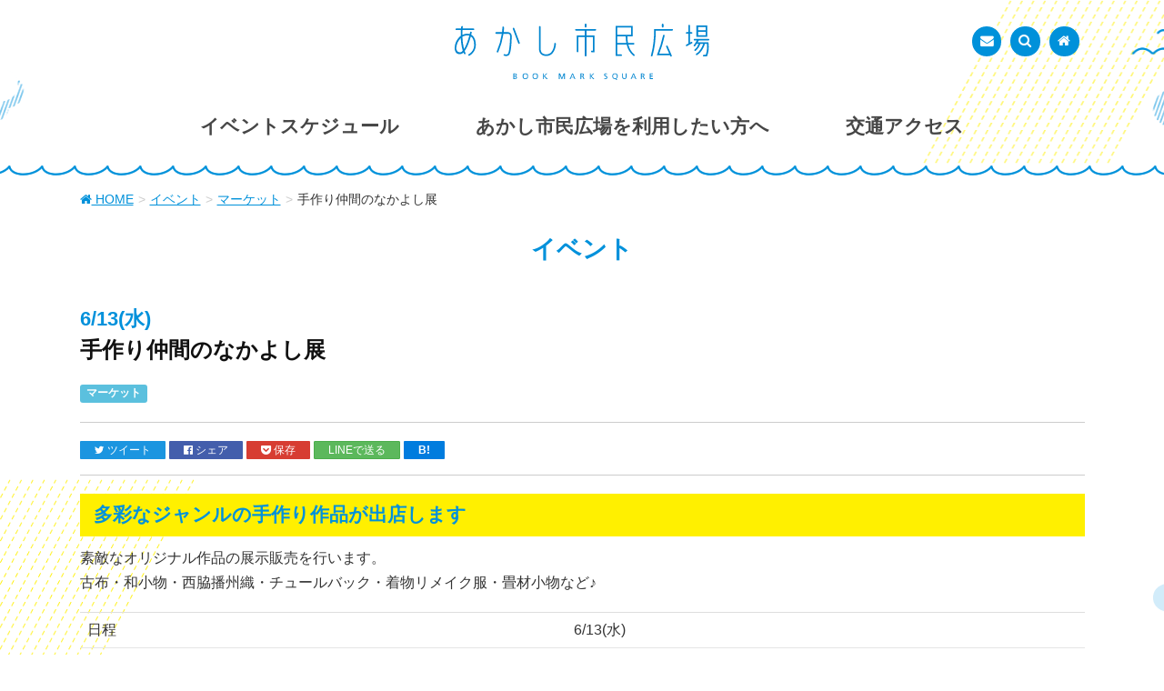

--- FILE ---
content_type: text/html; charset=UTF-8
request_url: https://akashi-hiroba.jp/events/2494
body_size: 6733
content:
<!DOCTYPE html>
<html lang="ja">
<head>
<meta charset="utf-8">
<meta http-equiv="X-UA-Compatible" content="IE=edge">
<meta name="viewport" content="width=device-width, initial-scale=1">
<!-- Google tag (gtag.js) --><script async src="https://www.googletagmanager.com/gtag/js?id=UA-80135830-1"></script><script>window.dataLayer = window.dataLayer || [];function gtag(){dataLayer.push(arguments);}gtag('js', new Date());gtag('config', 'UA-80135830-1');</script>
<title>手作り仲間のなかよし展 | あかし市民広場</title>
<meta name='robots' content='max-image-preview:large' />
<link rel='dns-prefetch' href='//oss.maxcdn.com' />
<link rel="alternate" type="application/rss+xml" title="あかし市民広場 &raquo; フィード" href="https://akashi-hiroba.jp/feed" />
<link rel="alternate" type="application/rss+xml" title="あかし市民広場 &raquo; コメントフィード" href="https://akashi-hiroba.jp/comments/feed" />
<meta name="description" content="多彩なジャンルの手作り作品が出店します素敵なオリジナル作品の展示販売を行います。古布・和小物・西脇播州織・チュールバック・着物リメイク服・畳材小物など♪" /><link rel='stylesheet' id='font-awesome-css' href='https://akashi-hiroba.jp/wp-content/themes/lightning/inc/font-awesome/versions/4.7.0/css/font-awesome.min.css?ver=4.7' type='text/css' media='all' />
<link rel='stylesheet' id='vkExUnit_common_style-css' href='https://akashi-hiroba.jp/wp-content/plugins/vk-all-in-one-expansion-unit/assets/css/vkExUnit_style.css?ver=9.84.0.0' type='text/css' media='all' />
<style id='vkExUnit_common_style-inline-css' type='text/css'>
:root {--ver_page_top_button_url:url(https://akashi-hiroba.jp/wp-content/plugins/vk-all-in-one-expansion-unit/assets/images/to-top-btn-icon.svg);}@font-face {font-weight: normal;font-style: normal;font-family: "vk_sns";src: url("https://akashi-hiroba.jp/wp-content/plugins/vk-all-in-one-expansion-unit/inc/sns/icons/fonts/vk_sns.eot?-bq20cj");src: url("https://akashi-hiroba.jp/wp-content/plugins/vk-all-in-one-expansion-unit/inc/sns/icons/fonts/vk_sns.eot?#iefix-bq20cj") format("embedded-opentype"),url("https://akashi-hiroba.jp/wp-content/plugins/vk-all-in-one-expansion-unit/inc/sns/icons/fonts/vk_sns.woff?-bq20cj") format("woff"),url("https://akashi-hiroba.jp/wp-content/plugins/vk-all-in-one-expansion-unit/inc/sns/icons/fonts/vk_sns.ttf?-bq20cj") format("truetype"),url("https://akashi-hiroba.jp/wp-content/plugins/vk-all-in-one-expansion-unit/inc/sns/icons/fonts/vk_sns.svg?-bq20cj#vk_sns") format("svg");}
</style>
<link rel='stylesheet' id='wp-block-library-css' href='https://akashi-hiroba.jp/wp-includes/css/dist/block-library/style.min.css?ver=6.1.9' type='text/css' media='all' />
<link rel='stylesheet' id='classic-theme-styles-css' href='https://akashi-hiroba.jp/wp-includes/css/classic-themes.min.css?ver=1' type='text/css' media='all' />
<style id='global-styles-inline-css' type='text/css'>
body{--wp--preset--color--black: #000000;--wp--preset--color--cyan-bluish-gray: #abb8c3;--wp--preset--color--white: #ffffff;--wp--preset--color--pale-pink: #f78da7;--wp--preset--color--vivid-red: #cf2e2e;--wp--preset--color--luminous-vivid-orange: #ff6900;--wp--preset--color--luminous-vivid-amber: #fcb900;--wp--preset--color--light-green-cyan: #7bdcb5;--wp--preset--color--vivid-green-cyan: #00d084;--wp--preset--color--pale-cyan-blue: #8ed1fc;--wp--preset--color--vivid-cyan-blue: #0693e3;--wp--preset--color--vivid-purple: #9b51e0;--wp--preset--gradient--vivid-cyan-blue-to-vivid-purple: linear-gradient(135deg,rgba(6,147,227,1) 0%,rgb(155,81,224) 100%);--wp--preset--gradient--light-green-cyan-to-vivid-green-cyan: linear-gradient(135deg,rgb(122,220,180) 0%,rgb(0,208,130) 100%);--wp--preset--gradient--luminous-vivid-amber-to-luminous-vivid-orange: linear-gradient(135deg,rgba(252,185,0,1) 0%,rgba(255,105,0,1) 100%);--wp--preset--gradient--luminous-vivid-orange-to-vivid-red: linear-gradient(135deg,rgba(255,105,0,1) 0%,rgb(207,46,46) 100%);--wp--preset--gradient--very-light-gray-to-cyan-bluish-gray: linear-gradient(135deg,rgb(238,238,238) 0%,rgb(169,184,195) 100%);--wp--preset--gradient--cool-to-warm-spectrum: linear-gradient(135deg,rgb(74,234,220) 0%,rgb(151,120,209) 20%,rgb(207,42,186) 40%,rgb(238,44,130) 60%,rgb(251,105,98) 80%,rgb(254,248,76) 100%);--wp--preset--gradient--blush-light-purple: linear-gradient(135deg,rgb(255,206,236) 0%,rgb(152,150,240) 100%);--wp--preset--gradient--blush-bordeaux: linear-gradient(135deg,rgb(254,205,165) 0%,rgb(254,45,45) 50%,rgb(107,0,62) 100%);--wp--preset--gradient--luminous-dusk: linear-gradient(135deg,rgb(255,203,112) 0%,rgb(199,81,192) 50%,rgb(65,88,208) 100%);--wp--preset--gradient--pale-ocean: linear-gradient(135deg,rgb(255,245,203) 0%,rgb(182,227,212) 50%,rgb(51,167,181) 100%);--wp--preset--gradient--electric-grass: linear-gradient(135deg,rgb(202,248,128) 0%,rgb(113,206,126) 100%);--wp--preset--gradient--midnight: linear-gradient(135deg,rgb(2,3,129) 0%,rgb(40,116,252) 100%);--wp--preset--duotone--dark-grayscale: url('#wp-duotone-dark-grayscale');--wp--preset--duotone--grayscale: url('#wp-duotone-grayscale');--wp--preset--duotone--purple-yellow: url('#wp-duotone-purple-yellow');--wp--preset--duotone--blue-red: url('#wp-duotone-blue-red');--wp--preset--duotone--midnight: url('#wp-duotone-midnight');--wp--preset--duotone--magenta-yellow: url('#wp-duotone-magenta-yellow');--wp--preset--duotone--purple-green: url('#wp-duotone-purple-green');--wp--preset--duotone--blue-orange: url('#wp-duotone-blue-orange');--wp--preset--font-size--small: 13px;--wp--preset--font-size--medium: 20px;--wp--preset--font-size--large: 36px;--wp--preset--font-size--x-large: 42px;--wp--preset--spacing--20: 0.44rem;--wp--preset--spacing--30: 0.67rem;--wp--preset--spacing--40: 1rem;--wp--preset--spacing--50: 1.5rem;--wp--preset--spacing--60: 2.25rem;--wp--preset--spacing--70: 3.38rem;--wp--preset--spacing--80: 5.06rem;}:where(.is-layout-flex){gap: 0.5em;}body .is-layout-flow > .alignleft{float: left;margin-inline-start: 0;margin-inline-end: 2em;}body .is-layout-flow > .alignright{float: right;margin-inline-start: 2em;margin-inline-end: 0;}body .is-layout-flow > .aligncenter{margin-left: auto !important;margin-right: auto !important;}body .is-layout-constrained > .alignleft{float: left;margin-inline-start: 0;margin-inline-end: 2em;}body .is-layout-constrained > .alignright{float: right;margin-inline-start: 2em;margin-inline-end: 0;}body .is-layout-constrained > .aligncenter{margin-left: auto !important;margin-right: auto !important;}body .is-layout-constrained > :where(:not(.alignleft):not(.alignright):not(.alignfull)){max-width: var(--wp--style--global--content-size);margin-left: auto !important;margin-right: auto !important;}body .is-layout-constrained > .alignwide{max-width: var(--wp--style--global--wide-size);}body .is-layout-flex{display: flex;}body .is-layout-flex{flex-wrap: wrap;align-items: center;}body .is-layout-flex > *{margin: 0;}:where(.wp-block-columns.is-layout-flex){gap: 2em;}.has-black-color{color: var(--wp--preset--color--black) !important;}.has-cyan-bluish-gray-color{color: var(--wp--preset--color--cyan-bluish-gray) !important;}.has-white-color{color: var(--wp--preset--color--white) !important;}.has-pale-pink-color{color: var(--wp--preset--color--pale-pink) !important;}.has-vivid-red-color{color: var(--wp--preset--color--vivid-red) !important;}.has-luminous-vivid-orange-color{color: var(--wp--preset--color--luminous-vivid-orange) !important;}.has-luminous-vivid-amber-color{color: var(--wp--preset--color--luminous-vivid-amber) !important;}.has-light-green-cyan-color{color: var(--wp--preset--color--light-green-cyan) !important;}.has-vivid-green-cyan-color{color: var(--wp--preset--color--vivid-green-cyan) !important;}.has-pale-cyan-blue-color{color: var(--wp--preset--color--pale-cyan-blue) !important;}.has-vivid-cyan-blue-color{color: var(--wp--preset--color--vivid-cyan-blue) !important;}.has-vivid-purple-color{color: var(--wp--preset--color--vivid-purple) !important;}.has-black-background-color{background-color: var(--wp--preset--color--black) !important;}.has-cyan-bluish-gray-background-color{background-color: var(--wp--preset--color--cyan-bluish-gray) !important;}.has-white-background-color{background-color: var(--wp--preset--color--white) !important;}.has-pale-pink-background-color{background-color: var(--wp--preset--color--pale-pink) !important;}.has-vivid-red-background-color{background-color: var(--wp--preset--color--vivid-red) !important;}.has-luminous-vivid-orange-background-color{background-color: var(--wp--preset--color--luminous-vivid-orange) !important;}.has-luminous-vivid-amber-background-color{background-color: var(--wp--preset--color--luminous-vivid-amber) !important;}.has-light-green-cyan-background-color{background-color: var(--wp--preset--color--light-green-cyan) !important;}.has-vivid-green-cyan-background-color{background-color: var(--wp--preset--color--vivid-green-cyan) !important;}.has-pale-cyan-blue-background-color{background-color: var(--wp--preset--color--pale-cyan-blue) !important;}.has-vivid-cyan-blue-background-color{background-color: var(--wp--preset--color--vivid-cyan-blue) !important;}.has-vivid-purple-background-color{background-color: var(--wp--preset--color--vivid-purple) !important;}.has-black-border-color{border-color: var(--wp--preset--color--black) !important;}.has-cyan-bluish-gray-border-color{border-color: var(--wp--preset--color--cyan-bluish-gray) !important;}.has-white-border-color{border-color: var(--wp--preset--color--white) !important;}.has-pale-pink-border-color{border-color: var(--wp--preset--color--pale-pink) !important;}.has-vivid-red-border-color{border-color: var(--wp--preset--color--vivid-red) !important;}.has-luminous-vivid-orange-border-color{border-color: var(--wp--preset--color--luminous-vivid-orange) !important;}.has-luminous-vivid-amber-border-color{border-color: var(--wp--preset--color--luminous-vivid-amber) !important;}.has-light-green-cyan-border-color{border-color: var(--wp--preset--color--light-green-cyan) !important;}.has-vivid-green-cyan-border-color{border-color: var(--wp--preset--color--vivid-green-cyan) !important;}.has-pale-cyan-blue-border-color{border-color: var(--wp--preset--color--pale-cyan-blue) !important;}.has-vivid-cyan-blue-border-color{border-color: var(--wp--preset--color--vivid-cyan-blue) !important;}.has-vivid-purple-border-color{border-color: var(--wp--preset--color--vivid-purple) !important;}.has-vivid-cyan-blue-to-vivid-purple-gradient-background{background: var(--wp--preset--gradient--vivid-cyan-blue-to-vivid-purple) !important;}.has-light-green-cyan-to-vivid-green-cyan-gradient-background{background: var(--wp--preset--gradient--light-green-cyan-to-vivid-green-cyan) !important;}.has-luminous-vivid-amber-to-luminous-vivid-orange-gradient-background{background: var(--wp--preset--gradient--luminous-vivid-amber-to-luminous-vivid-orange) !important;}.has-luminous-vivid-orange-to-vivid-red-gradient-background{background: var(--wp--preset--gradient--luminous-vivid-orange-to-vivid-red) !important;}.has-very-light-gray-to-cyan-bluish-gray-gradient-background{background: var(--wp--preset--gradient--very-light-gray-to-cyan-bluish-gray) !important;}.has-cool-to-warm-spectrum-gradient-background{background: var(--wp--preset--gradient--cool-to-warm-spectrum) !important;}.has-blush-light-purple-gradient-background{background: var(--wp--preset--gradient--blush-light-purple) !important;}.has-blush-bordeaux-gradient-background{background: var(--wp--preset--gradient--blush-bordeaux) !important;}.has-luminous-dusk-gradient-background{background: var(--wp--preset--gradient--luminous-dusk) !important;}.has-pale-ocean-gradient-background{background: var(--wp--preset--gradient--pale-ocean) !important;}.has-electric-grass-gradient-background{background: var(--wp--preset--gradient--electric-grass) !important;}.has-midnight-gradient-background{background: var(--wp--preset--gradient--midnight) !important;}.has-small-font-size{font-size: var(--wp--preset--font-size--small) !important;}.has-medium-font-size{font-size: var(--wp--preset--font-size--medium) !important;}.has-large-font-size{font-size: var(--wp--preset--font-size--large) !important;}.has-x-large-font-size{font-size: var(--wp--preset--font-size--x-large) !important;}
.wp-block-navigation a:where(:not(.wp-element-button)){color: inherit;}
:where(.wp-block-columns.is-layout-flex){gap: 2em;}
.wp-block-pullquote{font-size: 1.5em;line-height: 1.6;}
</style>
<link rel='stylesheet' id='lightning-design-style-css' href='https://akashi-hiroba.jp/wp-content/themes/lightning_child/css/bootstrap.css?ver=4.4.12' type='text/css' media='all' />
<style id='lightning-design-style-inline-css' type='text/css'>
/* ltg theme common*/.color_key_bg,.color_key_bg_hover:hover{background-color: #0091db;}.color_key_txt,.color_key_txt_hover:hover{color: #0091db;}.color_key_border,.color_key_border_hover:hover{border-color: #0091db;}.color_key_dark_bg,.color_key_dark_bg_hover:hover{background-color: #2e6da4;}.color_key_dark_txt,.color_key_dark_txt_hover:hover{color: #2e6da4;}.color_key_dark_border,.color_key_dark_border_hover:hover{border-color: #2e6da4;}
html, body { overflow-x: hidden; }
.tagcloud a:before { font-family:FontAwesome;content:"\f02b"; }
</style>
<link rel='stylesheet' id='lightning-theme-style-css' href='https://akashi-hiroba.jp/wp-content/themes/lightning_child/style.css?ver=4.4.12' type='text/css' media='all' />
<link rel='stylesheet' id='mts_simple_booking_front_css-css' href='https://akashi-hiroba.jp/wp-content/plugins/mts-simple-booking-c/css/mtssb-front.css?ver=6.1.9' type='text/css' media='all' />
<link rel='stylesheet' id='bxslider-css' href='https://akashi-hiroba.jp/wp-content/themes/lightning_child/css/jquery.bxslider.css?ver=20161107' type='text/css' media='all' />
<link rel='stylesheet' id='theme-css' href='https://akashi-hiroba.jp/wp-content/themes/lightning_child/css/theme.css?ver=20161107' type='text/css' media='all' />
<script type='text/javascript' src='https://akashi-hiroba.jp/wp-includes/js/jquery/jquery.min.js?ver=3.6.1' id='jquery-core-js'></script>
<script type='text/javascript' src='https://akashi-hiroba.jp/wp-includes/js/jquery/jquery-migrate.min.js?ver=3.3.2' id='jquery-migrate-js'></script>
<script type='text/javascript' src='https://akashi-hiroba.jp/wp-content/themes/lightning_child/js/theme.js?ver=6.1.9' id='themejs-js'></script>
<!--[if lt IE 9]>
<script type='text/javascript' src='//oss.maxcdn.com/html5shiv/3.7.2/html5shiv.min.js?ver=6.1.9' id='html5shiv-js'></script>
<![endif]-->
<!--[if lt IE 9]>
<script type='text/javascript' src='//oss.maxcdn.com/respond/1.4.2/respond.min.js?ver=6.1.9' id='respond-js'></script>
<![endif]-->
<script type='text/javascript' src='https://akashi-hiroba.jp/wp-content/themes/lightning/js/lightning.min.js?ver=4.4.12' id='lightning-js-js'></script>
<link rel="https://api.w.org/" href="https://akashi-hiroba.jp/wp-json/" /><link rel="canonical" href="https://akashi-hiroba.jp/events/2494" />
<link rel='shortlink' href='https://akashi-hiroba.jp/?p=2494' />
<link rel="alternate" type="application/json+oembed" href="https://akashi-hiroba.jp/wp-json/oembed/1.0/embed?url=https%3A%2F%2Fakashi-hiroba.jp%2Fevents%2F2494" />
<link rel="alternate" type="text/xml+oembed" href="https://akashi-hiroba.jp/wp-json/oembed/1.0/embed?url=https%3A%2F%2Fakashi-hiroba.jp%2Fevents%2F2494&#038;format=xml" />
<!-- [ VK All in One Expansion Unit OGP ] -->
<meta property="og:site_name" content="あかし市民広場" />
<meta property="og:url" content="https://akashi-hiroba.jp/events/2494" />
<meta property="og:title" content="手作り仲間のなかよし展 | あかし市民広場" />
<meta property="og:description" content="多彩なジャンルの手作り作品が出店します素敵なオリジナル作品の展示販売を行います。古布・和小物・西脇播州織・チュールバック・着物リメイク服・畳材小物など♪" />
<meta property="og:type" content="article" />
<meta property="og:image" content="https://akashi-hiroba.jp/wp-content/uploads/img_noimg.jpg" />
<meta property="og:image:width" content="480" />
<meta property="og:image:height" content="480" />
<!-- [ / VK All in One Expansion Unit OGP ] -->
<!-- [ VK All in One Expansion Unit twitter card ] -->
<meta name="twitter:card" content="summary_large_image">
<meta name="twitter:description" content="多彩なジャンルの手作り作品が出店します素敵なオリジナル作品の展示販売を行います。古布・和小物・西脇播州織・チュールバック・着物リメイク服・畳材小物など♪">
<meta name="twitter:title" content="手作り仲間のなかよし展 | あかし市民広場">
<meta name="twitter:url" content="https://akashi-hiroba.jp/events/2494">
	<meta name="twitter:image" content="https://akashi-hiroba.jp/wp-content/uploads/img_noimg.jpg">
	<meta name="twitter:domain" content="akashi-hiroba.jp">
	<!-- [ / VK All in One Expansion Unit twitter card ] -->
	<link rel="icon" href="https://akashi-hiroba.jp/wp-content/uploads/cropped-favicon_akashi_hiroba-32x32.png" sizes="32x32" />
<link rel="icon" href="https://akashi-hiroba.jp/wp-content/uploads/cropped-favicon_akashi_hiroba-192x192.png" sizes="192x192" />
<link rel="apple-touch-icon" href="https://akashi-hiroba.jp/wp-content/uploads/cropped-favicon_akashi_hiroba-180x180.png" />
<meta name="msapplication-TileImage" content="https://akashi-hiroba.jp/wp-content/uploads/cropped-favicon_akashi_hiroba-270x270.png" />
<!-- [ VK All in One Expansion Unit Article Structure Data ] --><script type="application/ld+json">{"@context":"https://schema.org/","@type":"Article","headline":"手作り仲間のなかよし展","image":"https://akashi-hiroba.jp/wp-content/uploads/img_noimg-320x180.jpg","datePublished":"2018-05-13T00:00:31+09:00","dateModified":"2018-05-07T09:25:49+09:00","author":{"@type":"","name":"市民広場あかし","url":"https://akashi-hiroba.jp/","sameAs":""}}</script><!-- [ / VK All in One Expansion Unit Article Structure Data ] --><link rel='stylesheet' href='/wp-content/themes/lightning_child/css/sp.css' type='text/css' media='all' />
</head>
<body class="event-template-default single single-event postid-2494 post-name-2494 post-type-event fa_v4">

<div id="wrap" class="clearfix">

<header class="navbar siteHeader">
        <div class="container siteHeadContainer">
        <div class="navbar-header">
            <h1 class="navbar-brand siteHeader_logo">
            <a href="https://akashi-hiroba.jp/"><span>
            あかし市民広場            </span></a>
            </h1>
            
            <div class="navbar navbar-sub-menu"><ul><li id="menu-item-5385" class="menu-item menu-item-type-post_type menu-item-object-page menu-item-5385"><a href="https://akashi-hiroba.jp/contact.html"><span>お問い合わせ</span></a></li>
<li id="menu-item-204" class="menu-item menu-item-type-custom menu-item-object-custom menu-item-204"><a href="#search"><span>検索を表示</span></a></li>
<li id="menu-item-455" class="menu-item menu-item-type-post_type menu-item-object-page menu-item-home menu-item-455"><a href="https://akashi-hiroba.jp/"><span>トップページ</span></a></li>
</ul></div>            
                                      <a href="#" class="btn btn-default menuBtn menuClose menuBtn_left" id="menuBtn"><i class="fa fa-bars" aria-hidden="true"></i></a>
                    </div>

        <div id="gMenu_outer" class="gMenu_outer"><nav class="menu-header-menu-container"><ul id="menu-header-menu" class="menu nav gMenu"><li id="menu-item-67" class="menu-item menu-item-type-custom menu-item-object-custom menu-item-home"><a href="https://akashi-hiroba.jp/"><strong class="gMenu_name">ホーム</strong></a></li>
<li id="menu-item-165" class="menu-item menu-item-type-post_type_archive menu-item-object-event current-menu-item current-menu-ancestor"><a href="https://akashi-hiroba.jp/events"><strong class="gMenu_name">イベントスケジュール</strong></a></li>
<li id="menu-item-70" class="menu-item menu-item-type-post_type menu-item-object-page menu-item-has-children"><a href="https://akashi-hiroba.jp/hiroba.html"><strong class="gMenu_name">あかし市民広場を利用したい方へ</strong></a>
<ul class="sub-menu">
	<li id="menu-item-565" class="menu-item menu-item-type-post_type menu-item-object-page"><a href="https://akashi-hiroba.jp/hiroba/yoyaku.html">予約状況カレンダー</a></li>
	<li id="menu-item-72" class="menu-item menu-item-type-post_type menu-item-object-page"><a href="https://akashi-hiroba.jp/hiroba/style.html">利用例</a></li>
	<li id="menu-item-71" class="menu-item menu-item-type-post_type menu-item-object-page"><a href="https://akashi-hiroba.jp/hiroba/gaiyou.html">あかし市民広場概要</a></li>
	<li id="menu-item-75" class="menu-item menu-item-type-post_type menu-item-object-page"><a href="https://akashi-hiroba.jp/hiroba/flow.html">申込手順</a></li>
	<li id="menu-item-74" class="menu-item menu-item-type-post_type menu-item-object-page"><a href="https://akashi-hiroba.jp/hiroba/fee.html">使用料</a></li>
	<li id="menu-item-76" class="menu-item menu-item-type-post_type menu-item-object-page"><a href="https://akashi-hiroba.jp/hiroba/download.html">利用案内・申請書</a></li>
</ul>
</li>
<li id="menu-item-82" class="menu-item menu-item-type-post_type menu-item-object-page"><a href="https://akashi-hiroba.jp/access.html"><strong class="gMenu_name">交通アクセス</strong></a></li>
</ul></nav></div>    </div>
    </header>

<!-- [ .breadSection ] -->
<div class="section breadSection">
<div class="container">
<div class="row">
<ol class="breadcrumb" itemtype="http://schema.org/BreadcrumbList"><li id="panHome" itemprop="itemListElement" itemscope itemtype="http://schema.org/ListItem"><a itemprop="item" href="https://akashi-hiroba.jp/"><span itemprop="name"><i class="fa fa-home"></i> HOME</span></a></li><li itemprop="itemListElement" itemscope itemtype="http://schema.org/ListItem"><a itemprop="item" href="https://akashi-hiroba.jp/events"><span itemprop="name">イベント</span></a></li><li itemprop="itemListElement" itemscope itemtype="http://schema.org/ListItem"><a itemprop="item" href="https://akashi-hiroba.jp/events/category/market"><span itemprop="name">マーケット</span></a></li><li><span>手作り仲間のなかよし展</span></li></ol>
</div>
</div>
</div>
<!-- [ /.breadSection ] --><div class="section page-header"><div class="container"><div class="row"><div class="col-md-12">
<div class="page-header_pageTitle">
イベント</div>
</div></div></div></div><!-- [ /.page-header ] -->

<div class="section siteContent">
<div class="container">
<div class="row">

	<div id="main" class="col-md-12 mainSection" role="main">
		<div id="content" role="main">

			
				<article id="post-2494" class="post-2494 event type-event status-publish has-post-thumbnail hentry event-category-market">

				<div class="entry-content">
				
										
					<div class="row clearfix">
					
													
						<div class="col-md-12">
							<div class="entry-body">
							
								<header class="entry-header">

									<!-- Display event title -->
									<h1 class="entry-title"><span>6/13(水)</span>手作り仲間のなかよし展</h1>

								</header><!-- .entry-header -->
								
								<div id="event-category" class="clearfix">

								<p class="post-cats"><span class="label label-info" data-label="マーケット">マーケット</span> </p>							

							
								</div>
								
								<div id="share" class="clearfix">
									<p>
										<a title="このページについてTwitterでツイート" a href="http://twitter.com/share?url={URL}&text=手作り仲間のなかよし展&via=akashi_hiroba&related=akashi_hiroba&hashtags=あかし市民広場" rel="nofollow" rel="nofollow" target="_blank" class="btn btn-twitter btn-xs"><i class="fa fa-twitter" aria-hidden="true"></i> ツイート</a>
										<!-- Twitter tweet --> 
										<a title="このページをFacebookでシェア" onclick="window.open(this.href, 'FBwindow', 'width=650, height=450, menubar=no, toolbar=no, scrollbars=yes'); return false;" href="http://www.facebook.com/share.php?u={URL}" class="btn btn-facebook btn-xs" rel="nofollow" rel="nofollow" target="_blank"><i class="fa fa-facebook-official" aria-hidden="true"></i> シェア</a> 
										<!-- FB Share -->
										<a href="http://getpocket.com/edit?url=https://akashi-hiroba.jp/events/2494&title=手作り仲間のなかよし展" title="このページをPOCKETに保存" class="btn btn-google btn-xs" rel="nofollow" rel="nofollow" target="_blank"><i class="fa fa-get-pocket"></i> 保存</a>
										<!-- POCKET -->
                                        <a title="LINEで送る" class="line-bookmark-button btn btn-line btn-success btn-xs" href="https://social-plugins.line.me/lineit/share?url=https://akashi-hiroba.jp/events/2494" rel="nofollow" rel="nofollow" target="_blank">LINEで送る</a>
										<!-- LINE Submit -->
										<a title="このページをはてなブックマークに追加" class="hatena-bookmark-button btn btn-hatena btn-xs" href="http://b.hatena.ne.jp/entry/{URL}" rel="nofollow" rel="nofollow" target="_blank" data-hatena-bookmark-layout="simple"><strong>B!</strong></a> 
										<!-- Hatena BM -->
										<!-- <a title="このページをGoogle+でシェア" href="https://plus.google.com/share?url={URL}" onclick="javascript:window.open(this.href,'', 'menubar=no,toolbar=no,resizable=yes,scrollbars=yes,height=600,width=600');return false;" class="btn btn-google btn-xs"><i class="fa fa-google-plus" aria-hidden="true"></i> シェア</a> -->
										<!-- Google+ -->
									</p>
								</div>

								<!-- The content or the description of the event-->
								<h2>多彩なジャンルの手作り作品が出店します</h2>
<p>素敵なオリジナル作品の展示販売を行います。<br />
古布・和小物・西脇播州織・チュールバック・着物リメイク服・畳材小物など♪</p>

								<!-- Get event information, see template: event-meta-event-single.php -->
								
								<table class="table table-outline">
<tbody>
<tr>
<th>日程</th>
<td>6/13(水)</td>
</tr>
<tr>
<th>時間</th>
<td>10：00～16：00</td>
</tr>
<tr>
<th>料金</th>
<td></td>
</tr>
<tr>
<th>お問い合わせ先</th>
<td></td>
</tr>
<tr>
<th>Web</th>
<td></td>
</tr>
</tbody>
</table>

							</div>
						</div>
					</div>
				</div><!-- .entry-content -->

			
				</article><!-- #post-2494 -->

				<!-- If comments are enabled, show them -->
				<div class="comments-template">
					
<div id="comments" class="comments-area">

	
	
	
	
</div><!-- #comments -->
				</div>				

			
		</div><!-- #content -->


</div><!-- [ /.subSection ] -->

</div><!-- [ /.row ] -->
</div><!-- [ /.container ] -->
</div><!-- [ /.siteContent ] -->
<div class="section sectionBox siteContent_after">
    <div class="container ">
        <div class="row ">
            <div class="col-xs-10 col-xs-offset-1">
            <aside class="widget widget_execphp" id="execphp-6">			<div class="execphpwidget"></div>
		</aside>            </div>
        </div>
    </div>
</div>


<footer class="section siteFooter">
    <div class="footerMenu">
       <div class="container">
            <nav class="menu-footer-menu-container"><ul id="menu-footer-menu" class="menu nav"><li id="menu-item-716" class="menu-item menu-item-type-custom menu-item-object-custom menu-item-716"><a href="https://akashi-hiroba.jp/contact.html">お問い合わせ</a></li>
<li id="menu-item-92" class="menu-item menu-item-type-post_type menu-item-object-page menu-item-92"><a href="https://akashi-hiroba.jp/sitemap.html">サイトマップ</a></li>
<li id="menu-item-90" class="menu-item menu-item-type-custom menu-item-object-custom menu-item-90"><a href="/wp-content/uploads/privacypolicy.pdf">個人情報保護方針</a></li>
<li id="menu-item-89" class="menu-item menu-item-type-custom menu-item-object-custom menu-item-89"><a href="/wp-content/uploads/twitterpolicy.pdf">Twitterポリシー</a></li>
</ul></nav>        </div>
    </div>
    <div class="container sectionBox">
        <div class="row ">
            <div class="col-md-12"><aside class="widget widget_text" id="text-7">			<div class="textwidget"><span style="font-size:133.333%">あかし市民広場事務所</span>　<br class="visible-sm visible-xs"/><span>〒673-0891</span> <span>兵庫県明石市大明石町1丁目6番1号</span> <br class="visible-xs"/><span>パピオスあかし2階</span> <br><span>［受付時間］9：00～17：00(年中無休) ［TEL］078-918-9750 [FAX]078-918-6192</span>
<!--<br><br>
<span>あかし市民広場指定管理者　<br class="visible-xs" /><a href="http://www.yokoso-akashi.jp/" target="_blank" rel="noopener">一般社団法人明石観光協会</a><br /></span>--></div>
		</aside><aside class="widget widget_execphp" id="execphp-7">			<div class="execphpwidget"><div class="modal" id="search">
  <div class="modal-dialog">
    <div class="modal-content">
      <div class="modal-header">
        <button type="button" class="close" data-dismiss="modal" aria-hidden="true">×</button>
        <h1 class="modal-title">サイト内検索</h1>
      </div>
      <div class="modal-body">
<form role="search" method="get" id="searchform" class="searchform" action="https://akashi-hiroba.jp/">
				<div>
					<label class="screen-reader-text" for="s">検索:</label>
					<input type="text" value="" name="s" id="s" />
					<input type="submit" id="searchsubmit" value="検索" />
				</div>
			</form>      </div>
      <div class="modal-footer">
        <button type="button" class="btn btn-default" data-dismiss="modal">閉じる</button>
      </div>
    </div>
  </div>
</div>
</div>
		</aside></div>        </div>
    </div>
    <div class="sectionBox copySection">
        <div class="row">
            <div class="col-md-12 text-center">
				<p>Copyright &copy; 2016  - 2026 あかし市民広場 All Rights Reserved.</p>
            </div>
        </div>
    </div>
</footer>
<a href="#top" id="page_top" class="page_top_btn">PAGE TOP</a><script type='text/javascript' id='vk-ltc-js-js-extra'>
/* <![CDATA[ */
var vkLtc = {"ajaxurl":"https:\/\/akashi-hiroba.jp\/wp-admin\/admin-ajax.php"};
/* ]]> */
</script>
<script type='text/javascript' src='https://akashi-hiroba.jp/wp-content/plugins/vk-link-target-controller/js/script.js?ver=1.2.4' id='vk-ltc-js-js'></script>
<script type='text/javascript' src='https://akashi-hiroba.jp/wp-includes/js/clipboard.min.js?ver=2.0.11' id='clipboard-js'></script>
<script type='text/javascript' src='https://akashi-hiroba.jp/wp-content/plugins/vk-all-in-one-expansion-unit/inc/sns//assets/js/copy-button.js' id='copy-button-js'></script>
<script type='text/javascript' src='https://akashi-hiroba.jp/wp-content/plugins/vk-all-in-one-expansion-unit/inc/smooth-scroll/js/smooth-scroll.min.js?ver=9.84.0.0' id='smooth-scroll-js-js'></script>
<script type='text/javascript' id='vkExUnit_master-js-js-extra'>
/* <![CDATA[ */
var vkExOpt = {"ajax_url":"https:\/\/akashi-hiroba.jp\/wp-admin\/admin-ajax.php"};
/* ]]> */
</script>
<script type='text/javascript' src='https://akashi-hiroba.jp/wp-content/plugins/vk-all-in-one-expansion-unit/assets/js/all.min.js?ver=9.84.0.0' id='vkExUnit_master-js-js'></script>

</div>

</body>
</html>

--- FILE ---
content_type: text/css
request_url: https://akashi-hiroba.jp/wp-content/themes/lightning_child/style.css?ver=4.4.12
body_size: -24
content:
@charset "utf-8";
/*
Theme Name: lightning_child
Theme URI: 
Template: lightning
Description: 
Author: 
Tags: 
Version: 0.1.2
*/
